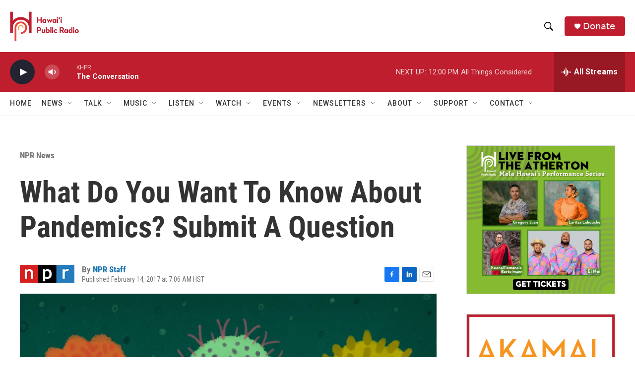

--- FILE ---
content_type: text/html; charset=utf-8
request_url: https://www.google.com/recaptcha/api2/aframe
body_size: 267
content:
<!DOCTYPE HTML><html><head><meta http-equiv="content-type" content="text/html; charset=UTF-8"></head><body><script nonce="0ArzL4a8Y1izAyStBvZEzA">/** Anti-fraud and anti-abuse applications only. See google.com/recaptcha */ try{var clients={'sodar':'https://pagead2.googlesyndication.com/pagead/sodar?'};window.addEventListener("message",function(a){try{if(a.source===window.parent){var b=JSON.parse(a.data);var c=clients[b['id']];if(c){var d=document.createElement('img');d.src=c+b['params']+'&rc='+(localStorage.getItem("rc::a")?sessionStorage.getItem("rc::b"):"");window.document.body.appendChild(d);sessionStorage.setItem("rc::e",parseInt(sessionStorage.getItem("rc::e")||0)+1);localStorage.setItem("rc::h",'1769032476372');}}}catch(b){}});window.parent.postMessage("_grecaptcha_ready", "*");}catch(b){}</script></body></html>